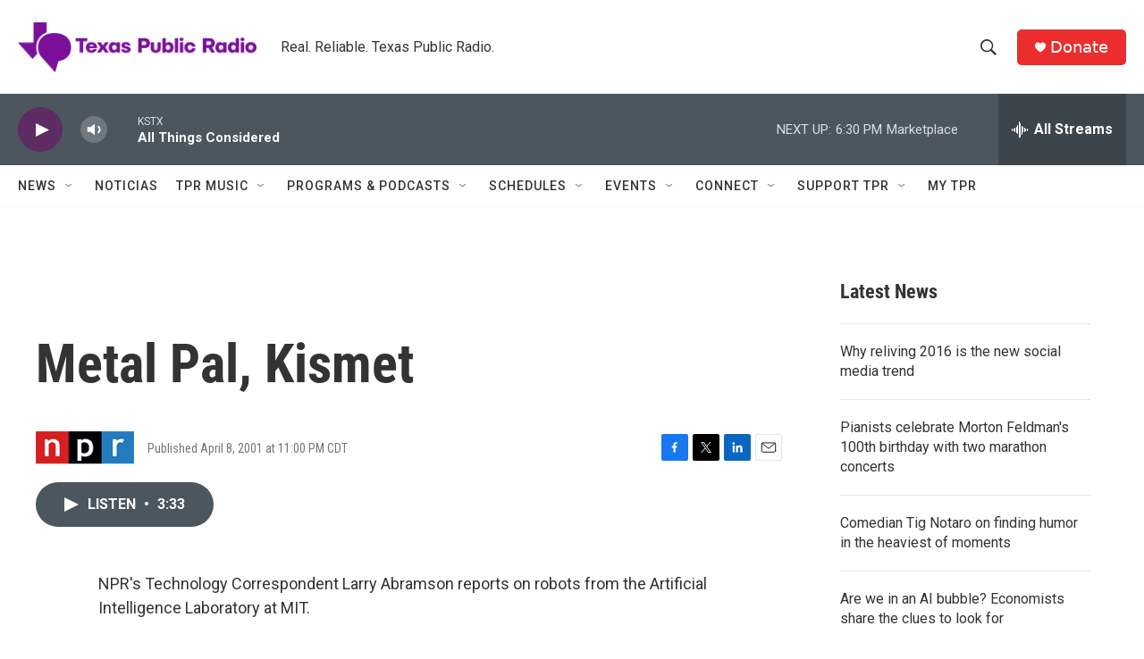

--- FILE ---
content_type: text/html; charset=utf-8
request_url: https://www.google.com/recaptcha/api2/aframe
body_size: 269
content:
<!DOCTYPE HTML><html><head><meta http-equiv="content-type" content="text/html; charset=UTF-8"></head><body><script nonce="ZzY2REyVVxpFP_J3tqQ04g">/** Anti-fraud and anti-abuse applications only. See google.com/recaptcha */ try{var clients={'sodar':'https://pagead2.googlesyndication.com/pagead/sodar?'};window.addEventListener("message",function(a){try{if(a.source===window.parent){var b=JSON.parse(a.data);var c=clients[b['id']];if(c){var d=document.createElement('img');d.src=c+b['params']+'&rc='+(localStorage.getItem("rc::a")?sessionStorage.getItem("rc::b"):"");window.document.body.appendChild(d);sessionStorage.setItem("rc::e",parseInt(sessionStorage.getItem("rc::e")||0)+1);localStorage.setItem("rc::h",'1768598759978');}}}catch(b){}});window.parent.postMessage("_grecaptcha_ready", "*");}catch(b){}</script></body></html>